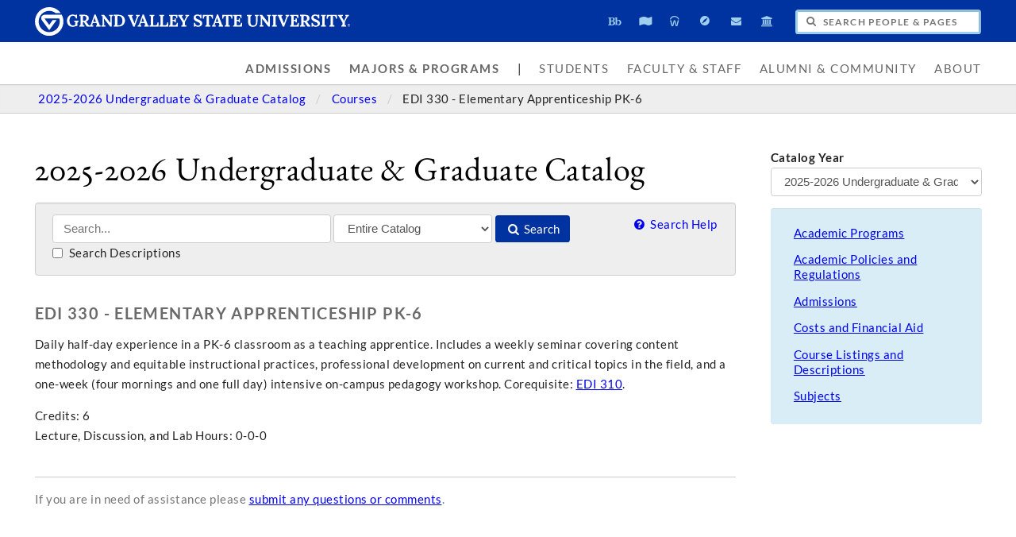

--- FILE ---
content_type: text/html;charset=UTF-8
request_url: https://www.gvsu.edu/catalog/course/edi-330.htm
body_size: 6330
content:
<!DOCTYPE html>
<html lang="en">
	<head>
		
		<title>EDI 330 - Elementary Apprenticeship PK-6 - Courses - 2025-2026 Undergraduate &amp; Graduate Catalog - Grand Valley State University</title>
		
		<meta name="robots" content="index,follow" />
		<meta http-equiv="content-type" content="text/html;charset=utf-8" />
		<meta http-equiv="last-modified" content="Sun, 01 Feb 2026 23:04:54 GMT" />
		<meta name="viewport" content="width=device-width,initial-scale=1.0" />
		<meta http-equiv="X-UA-Compatible" content="IE=Edge" />
		<meta name="theme-color" content="#0032A0" /> 
		<link rel="apple-touch-icon" href="/includes/images/apple-touch-icon.png" /> 
		
			<link rel="stylesheet" type="text/css" href="/homepage/files/css/combined[1765559434].css" />
		
		<!--[if lte IE 8]>
			<script src="//cdnjs.cloudflare.com/ajax/libs/html5shiv/3.7.3/html5shiv.js"></script>
			<link rel="stylesheet" type="text/css" href="/homepage/files/css/lte_ie8[1763379034].css" />
		<![endif]-->
		<!--[if lte IE 9]>
			<script src="//twemoji.maxcdn.com/twemoji.min.js"></script>
			<script src="/homepage/files/js/lte_ie9.min[1696958167].js"></script>
			<link rel="stylesheet" type="text/css" href="/homepage/files/css/lte_ie9[1763379034].css" />
		<![endif]-->
		<!--[if gte IE 9]>
			<link rel="stylesheet" type="text/css" href="/homepage/files/css/gte_ie9[1763379034].css" />
		<![endif]-->
		<script type="text/javascript">
			(function(d,h,s){h=d.createElement('script');h.async=true;h.type='text/javascript';h.src='/homepage/files/js/gvsu.min[1757527953].js';s=d.getElementsByTagName('script')[0];s.parentNode.insertBefore(h,s)})(document);
			(function(d,h,s){h=d.createElement('script');h.async=true;h.type='text/javascript';h.src='/homepage/files/js/analytics[1698258577].js';s=d.getElementsByTagName('script')[0];s.parentNode.insertBefore(h,s)})(document);
			
			(function(d,h,s){h=d.createElement('script');h.async=true;h.type='text/javascript';h.src='https://apply.gvsu.edu/ping';s=d.getElementsByTagName('script')[0];s.parentNode.insertBefore(h,s)})(document);
			
		</script>
	<meta name="description" content="View GVSU's 2025-2026&#x20;catalog for details on the course EDI&#x20;330&#x20;-&#x20;Elementary&#x20;Apprenticeship&#x20;PK-6, including topics, semesters offered, and prerequisites."/></head>
	<body class="internal">
		<header role="banner">
			<a href="#main">Skip to main content</a>
			
			<div class="header">
				<div class="row content">
					<div class="col-5 col-sm-12 logo">
						<div class="col-12 col-sm-9">
							<h1>
								
									<a href="/">
										<!--[if lte IE 8|!IE]>
											<img src="/homepage/files/img/gvsu_logo_white[1743087271].png" alt="Grand Valley State University Logo" width="600" height="53"/>
										<![endif]-->
										<!--[if gte IE 9|!IE]><!-->
											<img src="/homepage/files/img/gvsu_logo_white[1744644272].svg" alt="Grand Valley State University Logo" onerror="this.onerror=null;this.src='/homepage/files/img/gvsu_logo_white[1743087271].png'" width="600" height="53" />
										<!--<![endif]-->
										<span id="gv-logo-label" class="sr-only" aria-hidden="true">Grand Valley State University</span>
									</a>
								
							</h1>
						</div>
						<div class="hide-lg hide-md col-sm-3">
							
								<a href="/azindex.htm" id="gv-hamburger" role="button" aria-controls="gv-background-navigation" tabindex="0" aria-label="Menu">
									<span class="icon icon-menu" aria-hidden="true"></span>
								</a>
							
						</div>
					</div>
					<div class="col-7 col-sm-12 quick hide-print">
						<span role="navigation" aria-label="Quick">
							<ul class="navigation">
								<li class="tooltip tooltip-bottom" title="Blackboard">
									<a href="https://lms.gvsu.edu/" onclick="ga != undefined && ga('send', 'event', 'Homepage', 'Quick', 'Blackboard')">
										<span class="icon icon-myblackboard" aria-hidden="true"></span>
										<span class="sr-only">Blackboard</span>
									</a>
								</li>
								<li class="tooltip tooltip-bottom" title="Banner">
									<a href="/banner" onclick="ga != undefined && ga('send', 'event', 'Homepage', 'Quick', 'Banner')">
										<span class="icon icon-mybanner" aria-hidden="true"></span>
										<span class="sr-only">Banner</span>
									</a>
								</li>
								<li class="tooltip tooltip-bottom" title="Workday">
									<a href="https://workday.gvsu.edu" onclick="ga != undefined && ga('send', 'event', 'Homepage', 'Quick', 'Workday')">
										<span class="icon icon-workday" aria-hidden="true"></span>
										<span class="sr-only">Workday</span>
									</a>
								</li>
								<li class="tooltip tooltip-bottom" title="Navigate360">
									<a href="/navigate" onclick="ga != undefined && ga('send', 'event', 'Homepage', 'Quick', 'Navigate')">
										<span class="icon icon-compass" aria-hidden="true"></span>
										<span class="sr-only">Navigate360</span>
									</a>
								</li>
								<li class="tooltip tooltip-bottom" title="Student Email">
									<a href="/email.htm" onclick="ga != undefined && ga('send', 'event', 'Homepage', 'Quick', 'Student Email')">
										<span class="icon icon-mail-alt" aria-hidden="true"></span>
										<span class="sr-only">Student Email</span>
									</a>
								</li>
								<li class="tooltip tooltip-bottom" title="Library">
									<a href="/library" onclick="ga != undefined && ga('send', 'event', 'Homepage', 'Quick', 'Library')">
										<span class="icon icon-bank" aria-hidden="true"></span>
										<span class="sr-only">Library</span>
									</a>
								</li>
							</ul>
						</span>
						<form class="search" action="/searchaction.htm" role="search" id="gv-search">
							<input type="hidden" name="media" value="search" />
							<input type="hidden" name="path" value="" />
							<h2 class="sr-only">
								<label for="gv-search-input">Search People & Pages</label>
							</h2>
							<span class="icon icon-search" aria-hidden="true"></span>
							<input type="text" name="search" id="gv-search-input" size="25" maxlength="255" placeholder="Search People & Pages" />
							<div id="gv-search-suggestion" class="suggestion">
								<div class="row">
									<div class="col-6 col-sm-12 pull-right">
										<h3 class="hide-sm" id="gv-search-suggestion-search-label">
											Search Suggestions
										</h3>
										<ul id="gv-search-suggestion-search" aria-describedby="gv-search-suggestion-search-label">
											
										</ul>
									</div>
									<div class="col-6 col-sm-12">
										<h3 class="hide-sm" id="gv-search-suggestion-people-label">
											People Finder
										</h3>
										<ul id="gv-search-suggestion-people" class="hide-sm" aria-describedby="gv-search-suggestion-people-label">
											
										</ul>
										<ul id="gv-search-suggestion-peoplelink" class="hide-lg hide-md">
											<li>
												<a href="/peoplefinder">
													<span class="icon icon-users" aria-hidden="true"></span> People Finder
												</a>
											</li>
										</ul>
									</div>
								</div>
							</div>
							<button type="submit" class="btn btn-default sr-only" aria-hidden="true" tabindex="-1">Submit</button>
							
							
						</form>
					</div>

				</div>
			</div>
			<div class="background hide-print">
				
					<nav class="navigation" aria-label="Primary">
						<ul class="content" id="gv-background-navigation">
							
									<li>
										<strong>
											<a href="&#x2f;admissions">Admissions</a>
										</strong>
									</li>
								
									<li>
										<strong>
											<a href="&#x2f;academics&#x2f;">Majors &amp; Programs</a>
										</strong>
									</li>
								
									<li class="separator" aria-hidden="true">
										|
									</li>
								
									<li data-panel="students">
										
											<a href="&#x2f;students.htm">Students</a>
										
									</li>
								
									<li data-panel="facultystaff">
										
											<a href="&#x2f;facultystaff.htm">Faculty &amp; Staff</a>
										
									</li>
								
									<li data-panel="alumni">
										
											<a href="&#x2f;alumni.htm">Alumni &amp; Community</a>
										
									</li>
								
									<li data-panel="about">
										
											<a href="&#x2f;about">About</a>
										
									</li>
								
						</ul>
					</nav>
				
			</div>
		</header>
		<main id="main">
			
				<div class="breadcrumb hide-print">
					<span role="navigation" aria-label="Breadcrumbs">
						<ul class="content">
							
								<li>
									
										<a href="&#x2f;catalog&#x2f;">
											2025-2026 Undergraduate &amp; Graduate Catalog
										</a>
									
								</li>
							
								<li>
									
										<a href="&#x2f;catalog&#x2f;course&#x2f;">
											Courses
										</a>
									
								</li>
							
								<li class="active">
									
										<span>
											EDI 330 - Elementary Apprenticeship PK-6
										</span>
									
								</li>
							
						</ul>
					</span>
				</div>
			
		<div class="content">
			<link rel="stylesheet" type="text/css" href="/catalog/files/css/styles.min.css"/>
			<script>
				var inline,
					closeInline;
				(function() {
					var request,
						dom = document.createElement('div'),
						ajax,
						last = '',
						cache = {};
					dom.className = 'catalog-inline well';
					dom.onmousedown = function() {
						this.removeAttribute('tabindex');
					};

					closeInline = function() {
						last = '';
						dom.parentNode.removeChild(dom);
						return false;
					};

					inline = function(el) {
						// is the user trying to open a new window or tab?
						if (event.ctrlKey || event.metaKey || event.shiftKey) {
							return false;
						}
						// if we're not going to toggle it closed...
						if (last !== el.getAttribute('href') || dom.contains(el)) {
							last = el.getAttribute('href');
							if (!dom.contains(el)) {
								el.parentNode.appendChild(dom);
							}
							
							// store the URL in a cache so we wont have to reload if they click twice
							if (cache[el.getAttribute('href')]) {
								dom.innerHTML = cache[el.getAttribute('href')];

								// focus
								dom.setAttribute('tabindex', -1);
								dom.focus();

								return true;
							}

							// mark as loading
							dom.innerHTML = 'Loading...';

							// focus
							dom.setAttribute('tabindex', -1);
							dom.focus();
							
							// fetch the HTML
							return ajax(el.getAttribute('href') + (el.getAttribute('href').indexOf('?') != -1 ? '&' : '?') + 'template=false', function() {
								cache[el.getAttribute('href')] = '<a href="#" class="pull-right hide-print" onclick="return closeInline()" style="text-decoration: none" aria-label="Close">[&times;]</a>' + request.responseText;
								dom.innerHTML = cache[el.getAttribute('href')];

								// focus
								dom.setAttribute('tabindex', -1);
								dom.focus();
							});
						// it's already open, so close it
						} else {
							last = '';
							dom.parentNode.removeChild(dom);
							return true;
						}
					}
					ajax = function(url, func) {
						if (window.XMLHttpRequest) {
							request = new XMLHttpRequest();
						} else {
							request = new ActiveXObject("Microsoft.XMLHTTP");
						}
						if (request == null) {
							return false;
						}
						request.onreadystatechange = function() {
							if (request.readyState == 4 || request.readyState == "complete") {
								func();
							}
						};
						request.open('GET', url, true);
						request.send(null);
						return true;
					}
				})();
			</script>

			
			<div class="content">
				<div class="row row-gutter">
					<div class="col-9 col-md-8 col-sm-12 col-print-12">
						<h1 class="hide-print">
							2025-2026 Undergraduate &amp; Graduate Catalog
						</h1>
						
							<form action="/catalog/search.htm" class="hide-print">
								<p class="well">
									<input type="text" name="search" value="" placeholder="Search..." aria-label="Search" size="35" maxlength="255" />
									<select name="source" aria-label="Filter">
										<option value="">Entire Catalog</option>
										<option value="college">Colleges</option>
										<option value="navigation">Content & Navigation</option>
										<option value="category">Course Filters</option>
										<option value="course">Courses</option>
										<option value="degree">Degree Types</option>
										<option value="acronym">Program Acronyms</option>
										<option value="department">Program Descriptions</option>
										<option value="emphasis">Program Emphases</option>
										<option value="program">Program Requirements</option>
										<option value="type">Program Types</option>
										<option value="subject">Subjects</option>
									</select>
									<button type="submit">
										<span class="icon icon-search"></span>
										Search
									</button>
									<a href="/catalog/2025-2026/help.htm" class="pull-right" style="text-decoration: none">
										<span class="icon icon-help-circled"></span>
										Search Help
									</a>
									<br />
									<label>
										<input type="checkbox" name="description" value="1" />
										Search Descriptions
									</label>
								</p>
							</form>
						<h2>
	EDI 330 - Elementary Apprenticeship PK-6
</h2>
<p>Daily half-day experience in a PK-6 classroom as a teaching apprentice. Includes a weekly seminar covering content methodology and equitable instructional practices, professional development on current and critical topics in the field, and a one-week (four mornings and one full day) intensive on-campus pedagogy workshop. Corequisite: <a href="&#x2f;catalog&#x2f;course/edi-310.htm" onclick="return !inline(this)">EDI 310</a>.</p> 
	<p>
		
			Credits: 6 
				<br />
			
			Lecture, Discussion, and Lab Hours: 0-0-0 
	</p> 
							<div class="hide-print">
								<br />
								<hr />
								<p class="text-muted">
									
									If you are in need of assistance please <a href="&#x2f;catalog&#x2f;contact.htm">submit any questions or comments</a>.
								</p>
							</div>
						
					</div>
					<div class="col-3 col-md-4 col-sm-12 hide-print">
						<form action="/catalog/">
							<p>
								<label>
									<strong>Catalog Year</strong>
									<br />
									<select name="catalogId" onchange="this.form.submit()" style="max-width: 100%; width: 100%;" aria-label="Catalog Year">
										
											<option value="9C301475-DC9A-5FF7-1DB9895D18D6A8A9" selected>
												2025-2026 Undergraduate &amp; Graduate Catalog
											</option>
										
											<option value="CF049FEE-FDDC-3FDD-FF025F57E6B89ECC">
												2024-2025 Undergraduate &amp; Graduate Catalog
											</option>
										
											<option value="93B51BC6-F86A-5C14-83E9A794B4D83DA5">
												2023-2024 Undergraduate &amp; Graduate Catalog
											</option>
										
											<option value="C09EA8AA-C633-9493-CF9CC9D49289D5DA">
												2022-2023 Undergraduate &amp; Graduate Catalog
											</option>
										
											<option value="7E40EB0F-CF8E-B934-AC5A35D03D1F45F2">
												2021-2022 Undergraduate &amp; Graduate Catalog
											</option>
										
											<option value="E07CA80C-F72A-50D2-5492756A50960239">
												2020-2021 Undergraduate &amp; Graduate Catalog
											</option>
										
											<option value="9F2684C6-0D72-DD7F-551544F19A9AD998">
												2019-2020 Undergraduate &amp; Graduate Catalog
											</option>
										
											<option value="9D33394D-9BB1-496D-2F46A06AB3AD75CC">
												2018-2019 Undergraduate &amp; Graduate Catalog
											</option>
										
											<option value="9D3339CA-C55E-56F9-49073832949FC426">
												2017-2018 Undergraduate &amp; Graduate Catalog
											</option>
										
											<option value="9D333A22-D1FF-A90F-42FF7D61B6387CB2">
												2016-2017 Undergraduate &amp; Graduate Catalog
											</option>
										
											<option value="9D333A75-C5A0-8B63-DFEBF48E36CABBF8">
												2015-2016 Undergraduate &amp; Graduate Catalog
											</option>
										
											<option value="9D333ABC-D62C-7B30-FBBC0D6AE96CFAD5">
												2014-2015 Undergraduate &amp; Graduate Catalog
											</option>
										
											<option value="9D333B11-D80A-69F8-439C562CA7AC308E">
												2013-2014 Undergraduate &amp; Graduate Catalog
											</option>
										
											<option value="9D333B5B-DAC9-3822-26867B741087113A">
												2012-2013 Undergraduate &amp; Graduate Catalog
											</option>
										
											<option value="9D333BA3-9FCD-5229-AE6519046F9CFDC7">
												2011-2012 Undergraduate &amp; Graduate Catalog
											</option>
										
											<option value="9D333BEA-B942-ABE5-26E4F995577FEADA">
												2010-2011 Undergraduate &amp; Graduate Catalog
											</option>
										
											<option value="9D333C3B-A408-08A2-3376D7780446F5B2">
												2009-2010 Undergraduate &amp; Graduate Catalog
											</option>
										
											<option value="9D333D19-A289-2853-C734F1E01ADCCC27">
												2008-2009 Undergraduate &amp; Graduate Catalog
											</option>
										
											<option value="9D333D6B-C569-F8C8-9F57AEAC9E1A4F9E">
												2007-2008 Undergraduate &amp; Graduate Catalog
											</option>
										
											<option value="9D333DB4-C6E6-9CC2-D443A527BC3D2335">
												2006-2007 Undergraduate &amp; Graduate Catalog
											</option>
										
											<option value="9D333DFC-A743-FC91-9D99E1D06554A067">
												2005-2006 Undergraduate &amp; Graduate Catalog
											</option>
										
											<option value="9E33CB0F-C7E9-A298-0B18C38F451C89D3">
												2026-2027 Undergraduate &amp; Graduate Catalog &#x5b;In Progress&#x5d;
											</option>
										
									</select>
								</label>
								<input type="submit" value="Submit" class="sr-only" />
							</p>
						</form>
						
							<nav aria-label="Catalog Navigation" id="catalog-navigation">
								<div class="alert alert-info">
									<ul class="list-1 list-sm-2 list-unstyled">
										
											<li>
												<a href="&#x2f;catalog&#x2f;navigation/academic-programs-2.htm" aria-labelledby="catalog-navigation">Academic Programs</a>
											</li>
										
											<li>
												<a href="&#x2f;catalog&#x2f;navigation/academic-policies-and-regulations.htm" aria-labelledby="catalog-navigation">Academic Policies and Regulations</a>
											</li>
										
											<li>
												<a href="&#x2f;catalog&#x2f;navigation/admissions.htm" aria-labelledby="catalog-navigation">Admissions</a>
											</li>
										
											<li>
												<a href="&#x2f;catalog&#x2f;navigation/costs-and-financial-aid.htm" aria-labelledby="catalog-navigation">Costs and Financial Aid</a>
											</li>
										
											<li>
												<a href="&#x2f;catalog&#x2f;navigation/course-listings-and-descriptions.htm" aria-labelledby="catalog-navigation">Course Listings and Descriptions</a>
											</li>
										
											<li>
												<a href="&#x2f;catalog&#x2f;navigation/subjects-3.htm" aria-labelledby="catalog-navigation">Subjects</a>
											</li>
										
									</ul>
								</div>
							</nav>
						
					</div>
				</div>
			</div>
		</div>
	
		</main>
		<footer aria-labelledby="footer-header">
			<div class="footer hide-print">
				<div class="content">
					<h2 id="footer-header" class="sr-only">Footer</h2>
					<div class="row-gutter">
						<div class="col-2 col-sm-6 navigation">
							<h3 class="sr-only">Contact Us</h3>
							<p>
								1 Campus Drive<br />
								Allendale, MI 49401<span class="hide-sm">-9403</span><br />
								<span class="hide-sm">USA - </span>(616) 331-5000<br />
								<a href="/contactus-index.htm" title="Contact Grand Valley State University">Contact Us</a>
							</p>
						</div>
						<div class="col-4 col-sm-6 navigation" role="navigation" aria-labelledby="footerlink-header">
							<h3 id="footerlink-header" class="sr-only">Footer Links</h3>
							<ul class="list-2 list-md-1">
								<li>
									<a href="/about" title="About Grand Valley State University">About GVSU</a>
								</li>
								<li>
									<a href="/azindex.htm" title="Grand Valley State University A-Z Website Index">A-Z Index</a>
								</li>
								<li>
									<a href="/bus/schedule-79.htm" title="Transportation Services Bus Schedule">Bus Schedule</a>
								</li>
								<li>
									<a href="/safety" title="Grand Valley State University Campus Safety Information & Resources">Campus Safety</a>
								</li>
								<li>
									<a href="/giving" title="Give to Grand Valley State University">Giving</a>
								</li>
								<li>
									<a href="/inclusion/" title="Division of Inclusion and Equity at Grand Valley State University">Inclusion/Diversity</a>
								</li>
								<li>
									<a href="http://www.gvsulakers.com" title="Grand Valley State University Athletics" target="_blank" rel="noopener">Laker Athletics</a>
								</li>
								<li>
									<a href="/maps.htm" title="Grand Valley State University Campus Maps and Directions">Maps & Directions</a>
								</li>
								<li>
									<a href="/parking" title="Grand Valley State University Parking Services">Parking</a>
								</li>
								<li>
									<a href="/veterans" title="Grand Valley State University Veterans Network">Veterans</a>
								</li>
							</ul>
						</div>
						<div role="complementary" class="col-6 col-sm-12 ads" aria-labelledby="ads-header">
							<h3 id="ads-header" class="sr-only">Advertisements</h3>
							<div class="row-gutter">

								
								
													<div class="col-4 col-md-6">
														
															<a href="&#x2f;s&#x2f;23R">
																<noscript data-lazy-src="/homepage/files/img/advertisement/5DD2891C-C1E8-0DAE-803D36F741B3DA61/300[1659732829].jpg" data-lazy-srcset="/homepage/files/img/advertisement/5DD2891C-C1E8-0DAE-803D36F741B3DA61/600[1659732829].jpg 600w,/homepage/files/img/advertisement/5DD2891C-C1E8-0DAE-803D36F741B3DA61/400[1659732829].jpg 400w,/homepage/files/img/advertisement/5DD2891C-C1E8-0DAE-803D36F741B3DA61/300[1659732829].jpg 300w" data-lazy-sizes="(min-width:1000px) 20vw, (min-width:800px) 25vw, 50vw" data-lazy-width="600" data-lazy-height="400" data-lazy-alt="Reach&#x20;Higher&#x20;2025">
																	<img src="/homepage/files/img/advertisement/5DD2891C-C1E8-0DAE-803D36F741B3DA61/300[1659732829].jpg" srcset="/homepage/files/img/advertisement/5DD2891C-C1E8-0DAE-803D36F741B3DA61/600[1659732829].jpg 600w,/homepage/files/img/advertisement/5DD2891C-C1E8-0DAE-803D36F741B3DA61/400[1659732829].jpg 400w,/homepage/files/img/advertisement/5DD2891C-C1E8-0DAE-803D36F741B3DA61/300[1659732829].jpg 300w" sizes="(min-width:1000px) 20vw, (min-width:800px) 25vw, 50vw" alt="Reach&#x20;Higher&#x20;2025" width="600" height="400" />
																</noscript>
															</a>
														
													</div>
												
													<div class="col-4 col-md-6">
														
															<a href="&#x2f;s&#x2f;342">
																<noscript data-lazy-src="/homepage/files/img/advertisement/0971CCCF-01C4-30A8-5CE3BF96B0445854/300[1739907274].jpg" data-lazy-srcset="/homepage/files/img/advertisement/0971CCCF-01C4-30A8-5CE3BF96B0445854/600[1739907274].jpg 600w,/homepage/files/img/advertisement/0971CCCF-01C4-30A8-5CE3BF96B0445854/400[1739907274].jpg 400w,/homepage/files/img/advertisement/0971CCCF-01C4-30A8-5CE3BF96B0445854/300[1739907274].jpg 300w" data-lazy-sizes="(min-width:1000px) 20vw, (min-width:800px) 25vw, 50vw" data-lazy-width="600" data-lazy-height="400" data-lazy-alt="Laker&#x20;Store">
																	<img src="/homepage/files/img/advertisement/0971CCCF-01C4-30A8-5CE3BF96B0445854/300[1739907274].jpg" srcset="/homepage/files/img/advertisement/0971CCCF-01C4-30A8-5CE3BF96B0445854/600[1739907274].jpg 600w,/homepage/files/img/advertisement/0971CCCF-01C4-30A8-5CE3BF96B0445854/400[1739907274].jpg 400w,/homepage/files/img/advertisement/0971CCCF-01C4-30A8-5CE3BF96B0445854/300[1739907274].jpg 300w" sizes="(min-width:1000px) 20vw, (min-width:800px) 25vw, 50vw" alt="Laker&#x20;Store" width="600" height="400" />
																</noscript>
															</a>
														
													</div>
												
													<div class="col-4 col-md-6">
														
															<a href="&#x2f;s&#x2f;16D">
																<noscript data-lazy-src="/homepage/files/img/advertisement/1428D64C-B845-2B5C-0F827D5CC0BD73E5/300[1565119977].jpg" data-lazy-srcset="/homepage/files/img/advertisement/1428D64C-B845-2B5C-0F827D5CC0BD73E5/600[1565119977].jpg 600w,/homepage/files/img/advertisement/1428D64C-B845-2B5C-0F827D5CC0BD73E5/400[1565119977].jpg 400w,/homepage/files/img/advertisement/1428D64C-B845-2B5C-0F827D5CC0BD73E5/300[1565119977].jpg 300w" data-lazy-sizes="(min-width:1000px) 20vw, (min-width:800px) 25vw, 50vw" data-lazy-width="600" data-lazy-height="400" data-lazy-alt="GVSU&#x20;Alert">
																	<img src="/homepage/files/img/advertisement/1428D64C-B845-2B5C-0F827D5CC0BD73E5/300[1565119977].jpg" srcset="/homepage/files/img/advertisement/1428D64C-B845-2B5C-0F827D5CC0BD73E5/600[1565119977].jpg 600w,/homepage/files/img/advertisement/1428D64C-B845-2B5C-0F827D5CC0BD73E5/400[1565119977].jpg 400w,/homepage/files/img/advertisement/1428D64C-B845-2B5C-0F827D5CC0BD73E5/300[1565119977].jpg 300w" sizes="(min-width:1000px) 20vw, (min-width:800px) 25vw, 50vw" alt="GVSU&#x20;Alert" width="600" height="400" />
																</noscript>
															</a>
														
													</div>
												
							</div>
						</div>
					</div>
				</div>
			</div>
			<div class="bottom hide-print">
				<div class="content">
					<div class="row-gutter">
						<div class="col-12">
							<div class="legal">
								<h3 id="legal-header" class="sr-only">Legal</h3>
								<span role="navigation" aria-labelledby="legal-header">
									<ul style="display: block;">
										<li>
											<a href="/antidiscriminationstatement.htm">Antidiscrimination/Equal Employment Opportunity</a>
										</li>
										<li>
											<a href="/privacystatement.htm">Privacy Statement</a>
										</li>
									</ul>
									<ul style="display: block;">
										<li>
											<a href="/disclosures">Disclosures</a>
										</li>
										<li>
											<a href="/homepage/files/pdf/report/aar_2025.pdf" target="_blank">Academy Authorizing Report</a>
										</li>
										<li>
											<span class="hide-sm hide-md">Copyright </span>&copy; 2026 GVSU
										</li>
									</ul>
								</span>
							</div>
							<div class="smicon">
								<h3 id="smicon-header" class="sr-only">Social Media</h3>
								<span role="navigation" aria-labelledby="smicon-header">
									<ul>
										<li class="tooltip" title="Facebook">
											<a href="http://www.facebook.com/grandvalley" target="_blank" rel="noopener">
												<span class="icon icon-facebook" aria-hidden="true"></span>
												<span class="sr-only">Facebook</span>
											</a>
										</li>
										<li class="tooltip" title="Instagram">
											<a href="http://www.instagram.com/gvsu" target="_blank" rel="noopener">
												<span class="icon icon-instagram" aria-hidden="true"></span>
												<span class="sr-only">Instagram</span>
											</a>
										</li>
										<li class="tooltip" title="TikTok">
											<a href="https://www.tiktok.com/@grandvalleystate" target="_blank" rel="noopener">
												<span class="icon icon-tiktok" aria-hidden="true"></span>
												<span class="sr-only">TikTok</span>
											</a>
										</li>
										<li class="tooltip" title="X">
											<a href="http://www.twitter.com/gvsu" target="_blank" rel="noopener">
												<span class="icon icon-twitter" aria-hidden="true"></span>
												<span class="sr-only">X</span>
											</a>
										</li>
										<li class="tooltip" title="YouTube">
											<a href="http://www.youtube.com/gvsu" target="_blank" rel="noopener">
												<span class="icon icon-youtube-play" aria-hidden="true"></span>
												<span class="sr-only">YouTube</span>
											</a>
										</li>
										<li class="tooltip" title="More...">
											<a href="/socialmedia">
												<span class="icon icon-plus-circled" aria-hidden="true"></span>
												<span class="sr-only">More Social Media</span>
											</a>
										</li>
									</ul>
								</span>
							</div>
						</div>
						
					</div>
				</div>
			</div>
		</footer>
	</body>
</html>
<!-- ↑ ↑ ↓ ↓ ← → ← → B A -->

--- FILE ---
content_type: text/css
request_url: https://www.gvsu.edu/catalog/files/css/styles.min.css
body_size: 99
content:
#main nav .alert{padding:1em 0 .25em}#main nav li a{display:block;padding:.5em 2em .5em 1.75em;line-height:1.35em;border-left:.25em solid #d9edf7}#main nav li a:focus,#main nav li a:hover{border-left:.25em solid #0065a4;background:#0065a4;color:#fff}#main nav li.active a{border-left:.25em solid #0065a4}#main ol.list-unstyled,#main ul.list-unstyled{list-style:none;margin-left:0;margin-right:0}#main li ul,#main table td>p:last-child,#main table th>p:last-child{margin-bottom:0}#main .catalog-inline *{font-size:100%}#main .catalog-inline h1,#main .catalog-inline h2,#main .catalog-inline h3,#main .catalog-inline h4,#main .catalog-inline h5,#main .catalog-inline h6{font-size:100%;padding-top:0;text-transform:none;color:#000}#main .h5,#main h5{font-size:95%}#main .h6,#main h6{font-size:90%}#main .h7{font-size:85%}@media print{header .header .content{padding-left:.5em;padding-right:.5em}#main>.content{margin:0;padding:0}*{color:#000!important;text-decoration:none!important}}

--- FILE ---
content_type: text/css
request_url: https://tags.srv.stackadapt.com/sa.css
body_size: -11
content:
:root {
    --sa-uid: '0-89e21eb6-bc41-5932-40b8-b37b263718b7';
}

--- FILE ---
content_type: application/javascript; charset=utf-8
request_url: https://www.gvsu.edu/homepage/files/js/gvsu.min[1757527953].js
body_size: 7007
content:
var gvsu={AJAX:null,closeSuggestion:!0,init:function(){var i=null,j=null,a=null,fn=null,fn2=null,hamburger=document.getElementById("gv-hamburger");hamburger&&(hamburger.removeAttribute("href"),hamburger.setAttribute("aria-expanded","false"),hamburger.onclick=function(){gvsu.helper.hasClass(document.body,"hamburger-open")?(gvsu.helper.removeClass(document.body,"hamburger-open"),hamburger.setAttribute("aria-expanded","false")):(gvsu.helper.addClass(document.body,"hamburger-open"),hamburger.setAttribute("aria-expanded","true"),document.getElementById(hamburger.getAttribute("aria-controls")).querySelectorAll("li:first-child a:first-child")[0].focus())},hamburger.onkeydown=function(a){var b;if(!a||a.ctrlKey||a.altKey||a.metaKey?a||event.ctrlKey||event.altKey||(b=event.keyCode):b=a.which,13==b||32==b)return this.onclick(),!1},document.getElementById(hamburger.getAttribute("aria-controls")).querySelectorAll("li:last-child a:first-child")[0].onkeydown=function(a){var b=a.keyCode||a.which;9!=b||a.shiftKey||gvsu.helper.hasClass(document.body,"hamburger-open")&&(hamburger.onclick(),hamburger.focus())});var search=document.getElementById("gv-search-input");search&&(gvsu.search.init(),"placeholder"in document.createElement("input")||(search.value=search.getAttribute("placeholder").toUpperCase(),search.style.color="#767676",search.onclick=function(){this.value===this.getAttribute("placeholder").toUpperCase()&&(this.value="",this.style.color="")},search.onblur=function(){this.value.length||(this.value=this.getAttribute("placeholder").toUpperCase(),this.style.color="#767676")}));var backgroundNavigation=document.getElementById("gv-background-navigation");if(backgroundNavigation&&Math.max(document.documentElement.clientWidth,window.innerWidth||0)>800){backgroundNavigation.setAttribute("role","menubar");var li=document.querySelectorAll("#gv-background-navigation > li"),fnOnKeyDown=function(a){var b,c,d,e,f=this.getElementsByTagName("a")[0],g=gvsu.helper.hasClass(this,"panel-open");if(!a||a.ctrlKey||a.altKey||a.metaKey?a||event.ctrlKey||event.altKey||(b=event.keyCode):b=a.which,37==b||39==b){var h=this;do if(37==b?h=h.previousElementSibling:39==b&&(h=h.nextElementSibling),null!=h&&(c=h.getElementsByTagName("a"),c.length)){for(e=document.querySelectorAll("#gv-background-navigation > li.panel-open"),d=0;d<e.length;d++)gvsu.helper.removeClass(e[d],"panel-open"),e[d].getElementsByTagName("a")[0].setAttribute("aria-expanded","false");e.length&&null!=h.getAttribute("data-panel-loaded")&&(gvsu.helper.addClass(h,"panel-open"),h.getElementsByTagName("a")[0].setAttribute("aria-expanded","true")),c[0].focus()}while(null!=h&&null!=h.getAttribute("aria-hidden"));return!1}if(13==b||32==b||40==b){if(document.activeElement===f&&null!=f.parentNode.getAttribute("data-panel-loaded")){for(e=document.querySelectorAll("#gv-background-navigation > li.panel-open"),d=0;d<e.length;d++)gvsu.helper.removeClass(e[d],"panel-open"),e[d].getElementsByTagName("a")[0].setAttribute("aria-expanded","false");return 40!=b&&g||(gvsu.helper.addClass(this,"panel-open"),this.getElementsByTagName("a")[0].setAttribute("aria-expanded","true"),this.querySelectorAll(".panel a")[0].focus()),!1}if(40==b)return!1}else{if(38==b)return!1;if(27==b)return null!=this.getAttribute("data-panel-loaded")&&(gvsu.helper.removeClass(this,"panel-open"),this.getElementsByTagName("a")[0].setAttribute("aria-expanded","false"),f.focus(),gvsu.navigation.timeout1&&(clearTimeout(gvsu.navigation.timeout1),gvsu.navigation.timeout1=null),gvsu.navigation.timeout2&&(clearTimeout(gvsu.navigation.timeout2),gvsu.navigation.timeout2=null)),!1;if(35==b){if(document.activeElement===f){var i=document.querySelectorAll("#gv-background-navigation > li");return i[i.length-1].getElementsByTagName("a")[0].focus(),!1}}else if(36==b&&document.activeElement===f)return document.querySelectorAll("#gv-background-navigation > li")[0].getElementsByTagName("a")[0].focus(),!1}};for(i=0;i<li.length;i++)a=li[i].getElementsByTagName("a"),a.length&&(li[i].onkeydown=fnOnKeyDown);gvsu.helper.ajax("/ajax_panel.htm",function(){var response=eval("("+gvsu.AJAX.responseText+")"),div,i,j,li,panel,fnOnMouseMove=function(){if(gvsu.navigation.timeout2&&(clearTimeout(gvsu.navigation.timeout2),gvsu.navigation.timeout2=null),!gvsu.helper.hasClass(this,"panel-open")){for(var a=document.querySelectorAll("#gv-background-navigation > li.panel-open"),b=0;b<a.length;b++)gvsu.helper.removeClass(a[b],"panel-open"),a[b].getElementsByTagName("a")[0].setAttribute("aria-expanded","false");gvsu.helper.addClass(this,"panel-open"),this.getElementsByTagName("a")[0].setAttribute("aria-expanded","true")}},fnOnMouseOut=function(){gvsu.navigation.timeout2=window.setTimeout(function(){for(var a=document.querySelectorAll("#gv-background-navigation > li.panel-open"),b=0;b<a.length;b++)gvsu.helper.removeClass(a[b],"panel-open"),a[b].getElementsByTagName("a")[0].setAttribute("aria-expanded","false")},500)},fnOnFocus1=function(){gvsu.navigation.timeout1&&(clearTimeout(gvsu.navigation.timeout1),gvsu.navigation.timeout1=null);var a=document.querySelectorAll("#gv-background-navigation > li.panel-open");if(a.length){for(var b=0;b<a.length;b++)gvsu.helper.removeClass(a[b],"panel-open"),a[b].getElementsByTagName("a")[0].setAttribute("aria-expanded","false");gvsu.helper.addClass(this.parentNode,"panel-open"),this.setAttribute("aria-expanded","true")}},fnOnFocus2=function(){gvsu.navigation.timeout1&&(clearTimeout(gvsu.navigation.timeout1),gvsu.navigation.timeout1=null)},fnOnKeyDown=function(a){var b,c,d,e;if(!a||a.ctrlKey||a.altKey||a.metaKey?a||event.ctrlKey||event.altKey||(b=event.keyCode):b=a.which,40==b||38==b){for(d=document.querySelectorAll("#gv-background-navigation .panel-open .panel a"),e=0,c=0;c<d.length;c++)if(d[c]===this){e=c;break}return 40==b?e+1!=d.length&&d[e+1].focus():38==b&&0!==e&&d[e-1].focus(),a.stopPropagation(),a.preventDefault(),!1}return 35==b?(d=document.querySelectorAll("#gv-background-navigation .panel-open .panel a"),d[d.length-1].focus(),!1):36==b?(document.querySelectorAll("#gv-background-navigation .panel-open .panel a")[0].focus(),!1):void 0},fnOnBlur=function(){gvsu.navigation.timeout1=window.setTimeout(function(){var a=document.querySelector("#gv-background-navigation > li.panel-open");a&&(gvsu.helper.removeClass(a,"panel-open"),a.getElementsByTagName("a")[0].setAttribute("aria-expanded","false"))},10)};if(null!=response.panel)for(panel in response.panel)for(li=document.querySelectorAll("#gv-background-navigation > li"),i=0;i<li.length;i++)if(null!=li[i].getAttribute("data-panel")&&li[i].getAttribute("data-panel")===panel)for(div=document.createElement("div"),gvsu.helper.addClass(div,"panel"),div.innerHTML=response.panel[panel],li[i].appendChild(div),li[i].setAttribute("data-panel-loaded","true"),a=li[i].getElementsByTagName("a"),a[0].setAttribute("aria-haspopup","true"),a[0].setAttribute("aria-expanded","false"),li[i].onmousemove=fnOnMouseMove,li[i].onmouseout=fnOnMouseOut,j=0;j<a.length;j++)0===j?a[j].onfocus=fnOnFocus1:(a[j].onfocus=fnOnFocus2,a[j].onkeydown=fnOnKeyDown),a[j].onblur=fnOnBlur;gvsu.lazyload.update()})}var eventsNavigation=document.getElementById("gv-events-navigation");if(eventsNavigation)for(eventsNavigation.setAttribute("role","tablist"),a=eventsNavigation.querySelectorAll("li a"),fn=function(){for(var a=document.querySelectorAll("#gv-events-navigation li a"),b=0;b<a.length;b++)a[b].parentNode.getAttribute("data-el")&&(gvsu.helper.removeClass(a[b],"color-black"),gvsu.helper.addClass(a[b],"color-grey"),a[b].setAttribute("tabindex","-1"),a[b].parentNode.setAttribute("aria-selected","false"),document.getElementById(a[b].parentNode.getAttribute("data-el")).style.display="none");gvsu.helper.addClass(this,"color-black"),gvsu.helper.removeClass(this,"color-grey"),document.getElementById(this.parentNode.getAttribute("data-el")).style.display="block",this.setAttribute("tabindex","0"),this.parentNode.setAttribute("aria-selected","true"),this.focus();try{void 0!==ga&&ga("send","event","Homepage","Events",this.textContent||this.innerText)}catch(c){}return!1},fn2=function(a){var b,c;if(b=a?a.which:event.keyCode,37==b||39==b){c=this.parentNode;do if(37==b?(c=c.previousElementSibling,null==c&&(c=this.parentNode.parentNode.lastElementChild)):39==b&&(c=c.nextElementSibling,null==c&&(c=this.parentNode.parentNode.firstElementChild)),null!=c){var d=c.getElementsByTagName("a");d.length&&(d[0].onclick(),d[0].focus())}while(null!=c&&null==c.getAttribute("data-el"));return!1}},i=0;i<a.length;i++)a[i].parentNode.getAttribute("data-el")&&(a[i].parentNode.id=a[i].parentNode.getAttribute("data-el")+"-label",a[i].parentNode.setAttribute("role","tab"),a[i].parentNode.setAttribute("aria-controls",a[i].parentNode.getAttribute("data-el")),document.getElementById(a[i].parentNode.getAttribute("data-el")).setAttribute("role","tabpanel"),document.getElementById(a[i].parentNode.getAttribute("data-el")).setAttribute("aria-labelledby",a[i].parentNode.getAttribute("data-el")+"-label"),0===i?(a[i].setAttribute("tabindex","0"),a[i].parentNode.setAttribute("aria-selected","true")):(a[i].setAttribute("tabindex","-1"),a[i].parentNode.setAttribute("aria-selected","false")),a[i].onclick=fn,a[i].parentNode.onclick=function(){this.getElementsByTagName("a")[0].onclick()},a[i].onkeydown=fn2);var noscript=document.querySelectorAll("noscript[data-video-src]");for(i=0;i<noscript.length;i++){var img=document.createElement("img");for(j in noscript[i].attributes)null!=noscript[i].attributes[j].nodeName&&0===noscript[i].attributes[j].nodeName.indexOf("data-video-image-")&&img.setAttribute(noscript[i].attributes[j].nodeName.substring(17),noscript[i].attributes[j].value);if(Math.max(document.documentElement.clientWidth,window.innerWidth||0)>800){var video=document.createElement("video");video.setAttribute("poster",noscript[i].getAttribute("data-video-poster")),video.setAttribute("preload","auto"),"pause"!==gvsu.helper.storage("homepage_video")?video.setAttribute("autoplay","autoplay"):video.currentTime=.001,video.muted=!0,video.setAttribute("muted","muted"),video.setAttribute("loop","loop");var source=document.createElement("source");source.setAttribute("src",noscript[i].getAttribute("data-video-src")),source.setAttribute("type","video/mp4"),video.appendChild(source),video.appendChild(img),noscript[i].parentNode.insertBefore(video,noscript[i]);var btn=document.createElement("a");btn.href="#",btn.className="hide-sm media-button",noscript[i].parentNode.insertBefore(btn,noscript[i]);var action=document.createElement("span");action.className="icon icon-play-circled","pause"!==gvsu.helper.storage("homepage_video")&&(action.className="icon icon-pause-circled"),btn.appendChild(action),btn.addEventListener("click",function(a){return video.paused?(action.className="icon icon-pause-circled",video.play(),gvsu.helper.storage("homepage_video",null)):(action.className="icon icon-play-circled",video.play(),video.pause(),gvsu.helper.storage("homepage_video","pause")),a.preventDefault(),!1})}else noscript[i].parentNode.insertBefore(img,noscript[i]);noscript[i].removeAttribute("data-video-src")}gvsu.tooltip.init(),gvsu.lazyload.init(),gvsu.konami.init(),navigator&&navigator.userAgent&&navigator.userAgent.match(/Edge\/([1-9]|1[0-9])\.\d+/)&&!function(){var a,b;for(a=document.querySelectorAll("[srcset]"),b=0;b<a.length;b++)a[b].removeAttribute("srcset");for(a=document.querySelectorAll("[data-lazy-srcset]"),b=0;b<a.length;b++)a[b].removeAttribute("data-lazy-srcset")}()},search:{search:null,suggestion:null,suggestionPeople:null,suggestionSearch:null,value:"",timeout1:null,timeout2:null,timeout3:null,setTimeout:function(){var a;gvsu.search.clearTimeout(),gvsu.search.timeout2=window.setTimeout(function(){var b=gvsu.search.suggestionPeople.querySelectorAll("a[data-people-index]");for(a=0;a<b.length;a++)gvsu.helper.removeClass(b[a].parentNode,"active"),b[a].setAttribute("aria-expanded","false");gvsu.search.suggestion.style.display="none"},10)},clearTimeout:function(){gvsu.search.timeout2&&(clearTimeout(gvsu.search.timeout2),gvsu.search.timeout2=null)},setFocusEvents:function(a,b,c){a.onfocus=function(){gvsu.search.clearTimeout(),b&&b()},a.onblur=function(){gvsu.search.setTimeout(),c&&c()},a.onmousedown=function(a){window.event.cancelBubble=!0,a&&a.stopPropagation&&a.stopPropagation()}},init:function(){if(gvsu.search.search=document.getElementById("gv-search"),gvsu.search.searchInput=document.getElementById("gv-search-input"),gvsu.search.suggestion=document.getElementById("gv-search-suggestion"),gvsu.search.suggestionPeople=document.getElementById("gv-search-suggestion-people"),gvsu.search.suggestionSearch=document.getElementById("gv-search-suggestion-search"),gvsu.search.suggestionPeopleLink=document.getElementById("gv-search-suggestion-peoplelink"),gvsu.search.suggestion.setAttribute("tabindex","-1"),gvsu.search.setFocusEvents(gvsu.search.suggestion),gvsu.search.setFocusEvents(gvsu.search.suggestionPeopleLink.querySelector("a")),gvsu.search.search.onsubmit=function(){try{void 0!==ga&&ga("send","event","Homepage","Search",gvsu.search.searchInput.value)}catch(a){}},gvsu.search.suggestion.onmousedown=function(){gvsu.search.suggestion!==document.activeElement&&gvsu.search.suggestion.focus()},null!=gvsu.search.searchInput&&null!=gvsu.search.suggestion&&null!=gvsu.search.suggestionPeople&&null!=gvsu.search.suggestionSearch){gvsu.search.setFocusEvents(gvsu.search.searchInput,function(){gvsu.search.value.length&&gvsu.search.value.toUpperCase()!==gvsu.search.searchInput.getAttribute("placeholder").toUpperCase()&&(gvsu.search.suggestion.style.display="block")}),gvsu.search.searchInput.setAttribute("autocomplete","off"),gvsu.search.searchInput.setAttribute("aria-haspopup","true"),gvsu.search.searchInput.setAttribute("aria-autocomplete","list"),gvsu.search.searchInput.setAttribute("aria-describedby","gv-search-instructions"),gvsu.search.searchInput.setAttribute("aria-autocomplete","both"),gvsu.search.searchInput.setAttribute("aria-owns","gv-search-suggestion");var span=document.createElement("span");span.id="gv-search-instructions",span.setAttribute("aria-hidden","true"),span.className="sr-only",span.style.display="none",span.appendChild(document.createTextNode("When autocomplete results are available use up and down arrows to review, and enter to select. To view people finder results when focused on an autocomplete result use left or right arrows to switch between people and search suggestions, up and down arrows to review, and enter to select. Touch device users, explore by touch or with swipe gestures.")),gvsu.search.suggestion.appendChild(span),gvsu.search.suggestion.onkeydown=function(a){var b;if(!a||a.ctrlKey||a.altKey||a.metaKey?a||event.ctrlKey||event.altKey||(b=event.keyCode):b=a.which,37==b||39==b||40==b||38==b)return!1},gvsu.search.search.onkeyup=function(e){var keyCode,a=this.getElementsByTagName("a")[0],a2,i,currentIndex;if(!e||e.ctrlKey||e.altKey||e.metaKey?e||event.ctrlKey||event.altKey||(keyCode=event.keyCode):keyCode=e.which,37==keyCode||39==keyCode){var people=[],search=gvsu.search.suggestionSearch.querySelectorAll("a[data-search-index]");return Math.max(document.documentElement.clientWidth,window.innerWidth||0)>800&&(people=gvsu.search.suggestionPeople.querySelectorAll("a[data-people-index]")),search.length&&document.activeElement.parentNode.parentNode==gvsu.search.suggestionPeople?search[0].focus():people.length&&document.activeElement.parentNode.parentNode==gvsu.search.suggestionSearch&&people[0].focus(),!1}if(40==keyCode||38==keyCode){for(a=gvsu.search.suggestion.querySelectorAll("li > a[data-people-index], li > a[data-search-index]"),currentIndex=-1,i=0;i<a.length;i++)if(a[i]===document.activeElement){currentIndex=i;break}return 40==keyCode?currentIndex+1!=a.length&&a[currentIndex+1].focus():38==keyCode&&currentIndex>0&&a[currentIndex-1].focus(),!1}if(27==keyCode){for(gvsu.search.searchInput!==document.activeElement&&gvsu.search.searchInput.focus(),a2=gvsu.search.suggestionPeople.querySelectorAll("a[data-people-index]"),i=0;i<a2.length;i++)gvsu.helper.removeClass(a2[i].parentNode,"active"),a2[i].setAttribute("aria-expanded","false");return gvsu.search.suggestion.style.display="none",!0}var value=gvsu.helper.trim(gvsu.search.searchInput.value.toLowerCase());if(gvsu.search.value!=value)if(0===value.length)gvsu.search.clearTimeout(),gvsu.search.value="",gvsu.search.suggestion.style.display="none";else{gvsu.search.suggestion.style.display="block",gvsu.search.value=value,null!=gvsu.search.timeout1&&(clearTimeout(gvsu.search.timeout1),gvsu.search.timeout1=null,gvsu.search.peopleData=null);var children=gvsu.search.suggestionPeople.childNodes;for(i=children.length-1;i>=0;i--)gvsu.search.suggestionPeople.removeChild(children[i]);for(children=gvsu.search.suggestionSearch.childNodes,i=children.length-1;i>=0;i--)gvsu.search.suggestionSearch.removeChild(children[i]);null!=gvsu.search.suggestionPeopleLink&&(gvsu.search.suggestionPeopleLink.style.display="none"),gvsu.search.suggestionPeople.innerHTML='<li aria-hidden="true"><a role="presentation">Your results are loading...</a></li>',gvsu.helper.aria.addMessage(gvsu.search.suggestionPeople.innerText,"gvSearch"),gvsu.search.suggestionSearch.innerHTML="",gvsu.search.timeout1=window.setTimeout(function(){gvsu.helper.ajax("/ajax_searchproxy.htm?q="+escape(gvsu.search.value),function(){var json=eval("("+gvsu.AJAX.responseText+")"),a,li;gvsu.search.peopleData=null;for(var children=gvsu.search.suggestionPeople.childNodes,i=children.length-1;i>=0;i--)gvsu.search.suggestionPeople.removeChild(children[i]);if(null!=gvsu.search.suggestionPeopleLink&&(gvsu.search.suggestionPeopleLink.style.display="none"),gvsu.search.value.length>=3&&null!=json.people&&null!=json.people.total&&json.people.total>0){var fn=function(){return null==gvsu.search.peopleData&&(gvsu.search.peopleData={},gvsu.helper.ajax("/ajax_people.htm?q="+escape(gvsu.search.value),function(){var i,j,websiteArray=[],website="",row,col,a,a2,dl,dt,dd;if(gvsu.search.peopleData=eval("("+gvsu.AJAX.responseText+")"),gvsu.search.peopleData.TOTAL>=0){for(i=0;i<gvsu.search.peopleData.DIRECTORY.COLUMNS.length;i++)eval("var "+gvsu.search.peopleData.DIRECTORY.COLUMNS[i]+" = "+i+";");for(a=gvsu.search.suggestionPeople.querySelectorAll("a[data-people-index]"),i=0;i<a.length;i++){if(row=document.createElement("div"),gvsu.helper.addClass(row,"row"),col=document.createElement("div"),gvsu.helper.addClass(col,"col-3"),"d"===gvsu.search.peopleData.DIRECTORY.DATA[i][WHO]?gvsu.search.peopleData.DIRECTORY.DATA[i][SRC]?col.innerHTML='<img src="'+escape(gvsu.search.peopleData.DIRECTORY.DATA[i][SRC])+'" alt="Photo of '+gvsu.search.peopleData.DIRECTORY.DATA[i][BUILDINGABBREVIATION]+'" />':col.innerHTML='<img src="/peoplefinder/files/department/default/150[0].png" alt="" aria-hidden="true" />':"fs"===gvsu.search.peopleData.DIRECTORY.DATA[i][WHO]&&gvsu.search.peopleData.DIRECTORY.DATA[i][SRC]?col.innerHTML='<img src="'+escape(gvsu.search.peopleData.DIRECTORY.DATA[i][SRC])+'" alt="Photo of '+gvsu.search.peopleData.DIRECTORY.DATA[i][TITLE]+'" />':col.innerHTML='<img src="/peoplefinder/files/person/default/150[0].png" alt="" aria-hidden="true" />',row.appendChild(col),col=document.createElement("div"),gvsu.helper.addClass(col,"col-9"),dl=document.createElement("dl"),col.appendChild(dl),gvsu.search.peopleData.DIRECTORY.DATA[i][EMAIL]&&(a2=document.createElement("a"),gvsu.search.setFocusEvents(a2),a2.setAttribute("href","mailto:"+escape(gvsu.search.peopleData.DIRECTORY.DATA[i][EMAIL])),a2.appendChild(document.createTextNode(gvsu.search.peopleData.DIRECTORY.DATA[i][EMAIL])),dt=document.createElement("dt"),dl.appendChild(dt),dt.appendChild(document.createTextNode("Email:")),dt.className="sr-only",dd=document.createElement("dd"),dl.appendChild(dd),dd.appendChild(a2)),gvsu.search.peopleData.DIRECTORY.DATA[i][PHONE]&&(a2=document.createElement("a"),gvsu.search.setFocusEvents(a2),a2.setAttribute("href","tel:"+escape(gvsu.search.peopleData.DIRECTORY.DATA[i][PHONE])),a2.appendChild(document.createTextNode(gvsu.search.peopleData.DIRECTORY.DATA[i][PHONE])),dt=document.createElement("dt"),dl.appendChild(dt),dt.appendChild(document.createTextNode("Phone:")),dt.className="sr-only",dd=document.createElement("dd"),dl.appendChild(dd),dd.appendChild(a2)),gvsu.search.peopleData.DIRECTORY.DATA[i][DEPARTMENT]&&(gvsu.search.peopleData.DIRECTORY.DATA[i][DEPARTMENTWEBSITE]&&gvsu.search.peopleData.DIRECTORY.DATA[i][DEPARTMENT]?(a2=document.createElement("a"),gvsu.search.setFocusEvents(a2),a2.setAttribute("href",gvsu.search.peopleData.DIRECTORY.DATA[i][DEPARTMENTWEBSITE]),a2.appendChild(document.createTextNode(gvsu.search.peopleData.DIRECTORY.DATA[i][DEPARTMENT]))):a2=document.createTextNode(gvsu.search.peopleData.DIRECTORY.DATA[i][DEPARTMENT]),dt=document.createElement("dt"),dl.appendChild(dt),dt.appendChild(document.createTextNode("Department:")),dt.className="sr-only",dd=document.createElement("dd"),dl.appendChild(dd),dd.appendChild(a2)),gvsu.search.peopleData.DIRECTORY.DATA[i][LOCATION]&&(dt=document.createElement("dt"),dl.appendChild(dt),dt.appendChild(document.createTextNode("Location:")),dt.className="sr-only",dd=document.createElement("dd"),dl.appendChild(dd),dd.appendChild(document.createTextNode(gvsu.search.peopleData.DIRECTORY.DATA[i][LOCATION]))),gvsu.search.peopleData.DIRECTORY.DATA[i][DEPARTMENTPHONE]&&(a2=document.createElement("a"),gvsu.search.setFocusEvents(a2),a2.setAttribute("href","tel:"+escape(gvsu.search.peopleData.DIRECTORY.DATA[i][DEPARTMENTPHONE])),a2.appendChild(document.createTextNode(gvsu.search.peopleData.DIRECTORY.DATA[i][DEPARTMENTPHONE])),dt=document.createElement("dt"),dl.appendChild(dt),dt.appendChild(document.createTextNode("Dept. Phone:")),dd=document.createElement("dd"),dl.appendChild(dd),dd.appendChild(a2)),gvsu.search.peopleData.DIRECTORY.DATA[i][FAX]&&(a2=document.createElement("a"),gvsu.search.setFocusEvents(a2),a2.setAttribute("href","tel:"+escape(gvsu.search.peopleData.DIRECTORY.DATA[i][FAX])),a2.appendChild(document.createTextNode(gvsu.search.peopleData.DIRECTORY.DATA[i][FAX])),dt=document.createElement("dt"),dl.appendChild(dt),dt.appendChild(document.createTextNode("Dept. Fax:")),dd=document.createElement("dd"),dl.appendChild(dd),dd.appendChild(a2)),(!gvsu.search.peopleData.DIRECTORY.DATA[i][DEPARTMENT]||!gvsu.search.peopleData.DIRECTORY.DATA[i][DEPARTMENT].length)&&gvsu.search.peopleData.DIRECTORY.DATA[i][DEPARTMENTWEBSITE]&&gvsu.search.peopleData.DIRECTORY.DATA[i][DEPARTMENTWEBSITE].length){if(website=gvsu.search.peopleData.DIRECTORY.DATA[i][DEPARTMENTWEBSITE],website=website.replace("http://","").replace("https://","").replace("www.","").replace("secure.",""),website.length>35||website.indexOf(".cfm")!==-1){for(websiteArray=website.split("/"),website="",j=0;j<websiteArray.length-1;j++)website+=websiteArray[j],j!=websiteArray.length-2&&(website+="/");website+="..."}"/"===website.substring(website.length-1,website.length)&&(website=website.substring(0,website.length-1)),a2=document.createElement("a"),gvsu.search.setFocusEvents(a2),a2.setAttribute("href",gvsu.search.peopleData.DIRECTORY.DATA[i][DEPARTMENTWEBSITE]),a2.appendChild(document.createTextNode(website)),dt=document.createElement("dt"),dl.appendChild(dt),dt.appendChild(document.createTextNode("Website:")),dt.className="sr-only",dd=document.createElement("dd"),dl.appendChild(dd),dd.appendChild(a2)}row.appendChild(col),a[i].parentNode.appendChild(row)}}else gvsu.search.peopleData.TOTAL==-3?window.location.href="/peoplefinder/banned.htm?ref=permanent":gvsu.search.peopleData.TOTAL==-2?window.location.href="/peoplefinder/banned.htm?ref=temporary":alert("People finder is currently undergoing maintenance and is unavailable at this time.")})),!1},fnOnKeyDown=function(a){var b;if(!a||a.ctrlKey||a.altKey||a.metaKey?a||event.ctrlKey||event.altKey||(b=event.keyCode):b=a.which,13==b||32==b)return this.onclick(),!1},fnOnClick=function(){var a=gvsu.search.suggestionPeople.querySelectorAll("a[data-people-index]"),b=gvsu.helper.hasClass(this.parentNode,"active");for(i=0;i<a.length;i++)gvsu.helper.removeClass(a[i].parentNode,"active"),a[i].setAttribute("aria-expanded","false");return b||(gvsu.helper.addClass(this.parentNode,"active"),this.setAttribute("aria-expanded","true")),!1};for(i=0;i<Math.min(json.people.result.length,json.people.total>8?7:8);i++){li=document.createElement("li"),a=document.createElement("a"),a.setAttribute("role","button"),a.setAttribute("tabindex","0"),a.setAttribute("aria-expanded","false"),a.setAttribute("aria-controls","gv-search-suggestion-people-"+i),a.id="gv-search-suggestion-people-"+i+"-label",a.setAttribute("href","/peoplefinder/index.htm?q="+escape(json.people.result[i].title)),a.setAttribute("data-people-index",i),li.setAttribute("data-value",json.people.result[i].title),li.setAttribute("role","heading"),li.setAttribute("aria-level","4"),gvsu.search.setFocusEvents(a,fn),a.onkeydown=fnOnKeyDown,a.onclick=fnOnClick;var span=document.createElement("span");"d"===json.people.result[i].affiliation?span.innerHTML="Department":"fs"===json.people.result[i].affiliation?span.innerHTML="Faculty/Staff":"s"===json.people.result[i].affiliation&&(span.innerHTML="Student"),a.appendChild(document.createTextNode(json.people.result[i].title)),a.appendChild(span),li.appendChild(a);var div=document.createElement("div");div.id="gv-search-suggestion-people-"+i,div.setAttribute("role","region"),div.setAttribute("aria-labelledby","gv-search-suggestion-people-"+i+"-label"),li.appendChild(div),gvsu.search.suggestionPeople.appendChild(li)}json.people.total>8&&(li=document.createElement("li"),gvsu.helper.addClass(li,"suggestion-more"),a=document.createElement("a"),a.setAttribute("href","/peoplefinder/index.htm?q="+escape(gvsu.search.value)),a.innerHTML='more people <span class="icon icon-angle-right" aria-hidden="true"></span>',gvsu.search.setFocusEvents(a),li.appendChild(a),gvsu.search.suggestionPeople.appendChild(li)),null!=gvsu.search.suggestionPeopleLink&&(gvsu.search.suggestionPeopleLink.querySelector("a").setAttribute("href","/peoplefinder/index.htm?q="+escape(gvsu.search.value)),gvsu.search.suggestionPeopleLink.style.display="")}else gvsu.search.value.length<3||null!=json.people&&null!=json.people.total&&0===json.people.total?gvsu.search.suggestionPeople.innerHTML='<li><a role="presentation">No results found</a></li>':(gvsu.search.suggestionPeople.innerHTML='<li><a role="presentation">People finder is currently undergoing maintenance and is unavailable at this time.</a></li>',gvsu.helper.aria.addMessage(gvsu.search.suggestionPeople.innerText,"gvSearchPeople"));for(children=gvsu.search.suggestionSearch.childNodes,i=children.length-1;i>=0;i--)gvsu.search.suggestionSearch.removeChild(children[i]);if(null!=json.search&&null!=json.search.total&&json.search.total>0)for(i=0;i<Math.min(json.search.result.length,8);i++)li=document.createElement("li"),a=document.createElement("a"),a.setAttribute("href","/search-index.htm?gvsusearch[query]="+escape(json.search.result[i].title)),a.setAttribute("data-search-index",i),a.innerHTML=json.search.result[i].title.replace(gvsu.search.value,"<strong>"+gvsu.search.value+"</strong>"),function(b){a.onclick=function(){try{void 0!==ga&&ga("send","event","Homepage","Search",b)}catch(a){}}}(json.search.result[i].title),gvsu.search.setFocusEvents(a),li.setAttribute("data-value",json.search.result[i].title),li.appendChild(a),gvsu.search.suggestionSearch.appendChild(li);else gvsu.search.suggestionSearch.innerHTML='<li><a role="presentation">No suggestions found</a></li>';var message="Your search has returned "+Math.max(0,Math.min(8,json.search&&json.search.total?json.search.total:0))+" autocomplete";message+=(json.people&&json.people.total?json.people.total:0)>8?" and first 7 of "+Math.max(0,json.people&&json.people.total?json.people.total:0)+" people finder results.":" and "+Math.max(0,Math.min(8,json.people&&json.people.total?json.people.total:0))+" people finder results.",gvsu.helper.aria.addMessage(message,"gvSearch")}),null!=gvsu.search.timeout1&&(clearTimeout(gvsu.search.timeout1),gvsu.search.timeout1=null)},500)}}}}},navigation:{timeout1:null,timeout2:null},tooltip:{init:function(){if(!("ontouchstart"in window||window.DocumentTouch&&document instanceof DocumentTouch)){gvsu.tooltip.el=document.createElement("div"),gvsu.tooltip.el.className="tooltip-el",gvsu.tooltip.el.setAttribute("aria-hidden","true"),document.body.appendChild(gvsu.tooltip.el);for(var a=document.getElementsByTagName("*"),b=0;b<a.length;b++)gvsu.helper.hasClass(a[b],"tooltip")&&gvsu.tooltip.add(a[b],a[b].getAttribute("title"))}},add:function(a,b){if(null!=b){a.setAttribute("data-tooltip",b),null!=a.getAttribute("title")&&a.removeAttribute("title"),a.onmousemove=gvsu.tooltip.show,a.onmouseout=gvsu.tooltip.hide,a.onfocus=gvsu.tooltip.show,a.onblur=gvsu.tooltip.hide;for(var c=a.querySelectorAll("*"),d=0;d<c.length;d++)c[d].onfocus=gvsu.tooltip.show.bind(a),c[d].onblur=gvsu.tooltip.hide.bind(a)}},show:function(){gvsu.tooltip.el.innerHTML=this.getAttribute("data-tooltip"),this.onmousemove=null;var a=this.getBoundingClientRect().top+(document.documentElement.scrollTop?document.documentElement.scrollTop:document.body.scrollTop),b=this.getBoundingClientRect().left+(document.documentElement.scrollLeft?document.documentElement.scrollLeft:document.body.scrollLeft)+parseInt(this.offsetWidth)/2;gvsu.helper.addClass(gvsu.tooltip.el,"tooltip-el-show"),gvsu.helper.removeClass(gvsu.tooltip.el,"tooltip-el-bottom"),gvsu.helper.removeClass(gvsu.tooltip.el,"tooltip-el-left"),gvsu.helper.removeClass(gvsu.tooltip.el,"tooltip-el-right"),document.all?gvsu.helper.hasClass(this,"tooltip-bottom")?(gvsu.helper.addClass(gvsu.tooltip.el,"tooltip-el-bottom"),gvsu.tooltip.el.style.top=a+document.documentElement.scrollTop+parseInt(gvsu.tooltip.el.offsetHeight)+"px",gvsu.tooltip.el.style.left=b+document.documentElement.scrollLeft-parseInt(gvsu.tooltip.el.offsetWidth)/2+"px"):gvsu.helper.hasClass(this,"tooltip-left")?(gvsu.helper.addClass(gvsu.tooltip.el,"tooltip-el-left"),gvsu.tooltip.el.style.top=a-parseInt(gvsu.tooltip.el.offsetHeight)/2+parseInt(this.offsetHeight)/2+"px",gvsu.tooltip.el.style.left=b-parseInt(gvsu.tooltip.el.offsetWidth)-parseInt(this.offsetWidth)/2+"px"):gvsu.helper.hasClass(this,"tooltip-right")?(gvsu.helper.addClass(gvsu.tooltip.el,"tooltip-el-right"),gvsu.tooltip.el.style.top=a-parseInt(gvsu.tooltip.el.offsetHeight)/2+parseInt(this.offsetHeight)/2+"px",gvsu.tooltip.el.style.left=b+parseInt(this.offsetHeight)/2+"px"):(gvsu.tooltip.el.style.top=a-parseInt(gvsu.tooltip.el.offsetHeight)+"px",gvsu.tooltip.el.style.left=b-parseInt(gvsu.tooltip.el.offsetWidth)/2+"px"):gvsu.helper.hasClass(this,"tooltip-bottom")?(gvsu.helper.addClass(gvsu.tooltip.el,"tooltip-el-bottom"),gvsu.tooltip.el.style.top=a+parseInt(gvsu.tooltip.el.offsetHeight)+"px",gvsu.tooltip.el.style.left=b-parseInt(gvsu.tooltip.el.offsetWidth)/2+"px"):gvsu.helper.hasClass(this,"tooltip-left")?(gvsu.helper.addClass(gvsu.tooltip.el,"tooltip-el-left"),gvsu.tooltip.el.style.top=a-parseInt(gvsu.tooltip.el.offsetHeight)/2+parseInt(this.offsetHeight)/2+"px",gvsu.tooltip.el.style.left=b-parseInt(gvsu.tooltip.el.offsetWidth)-parseInt(this.offsetWidth)/2+"px"):gvsu.helper.hasClass(this,"tooltip-right")?(gvsu.helper.addClass(gvsu.tooltip.el,"tooltip-el-right"),gvsu.tooltip.el.style.top=a-parseInt(gvsu.tooltip.el.offsetHeight)/2+parseInt(this.offsetHeight)/2+"px",gvsu.tooltip.el.style.left=b+parseInt(this.offsetHeight)/2+"px"):(gvsu.tooltip.el.style.top=a-parseInt(gvsu.tooltip.el.offsetHeight)+"px",gvsu.tooltip.el.style.left=b-parseInt(gvsu.tooltip.el.offsetWidth)/2+"px")},hide:function(){this.onmousemove=gvsu.tooltip.show,gvsu.helper.removeClass(gvsu.tooltip.el,"tooltip-el-show")},el:null},lazyload:{init:function(){gvsu.helper.event("scroll",window,function(){if(null!=gvsu.lazyload.timeout){var a=(new Date).getTime();a-250>gvsu.lazyload.renderDate&&gvsu.lazyload.render(),clearTimeout(gvsu.lazyload.timeout)}gvsu.lazyload.timeout=window.setTimeout(gvsu.lazyload.render,100);
}),gvsu.helper.event("resize",window,function(){null!=gvsu.lazyload.timeout&&clearTimeout(gvsu.lazyload.timeout),gvsu.lazyload.timeout=window.setTimeout(gvsu.lazyload.render,100)}),gvsu.lazyload.update(),gvsu.lazyload.render()},update:function(){for(var a=document.querySelectorAll("noscript[data-lazy-src]"),b=0;b<a.length;b++){var c=document.createElement("img");c.src="[data-uri]";for(var d in a[b].attributes)if(null!=a[b].attributes[d].nodeName&&0===a[b].attributes[d].nodeName.indexOf("data-lazy-")){var e=a[b].attributes[d].nodeName.substring(10);"src"==e?c.setAttribute("data-lazy-src",a[b].attributes[d].value):"srcset"==e?c.setAttribute("data-lazy-srcset",a[b].attributes[d].value):c.setAttribute(e,a[b].attributes[d].value)}a[b].parentNode.insertBefore(c,a[b]),a[b].removeAttribute("data-lazy-src")}},render:function(){gvsu.lazyload.renderDate=(new Date).getTime();for(var a=document.querySelectorAll("img[data-lazy-src]"),b=0;b<a.length;b++)gvsu.lazyload.isVisible(a[b])&&(null!=a[b].getAttribute("data-lazy-srcset")&&(a[b].setAttribute("srcset",a[b].getAttribute("data-lazy-srcset")),a[b].removeAttribute("data-lazy-srcset")),a[b].setAttribute("src",a[b].getAttribute("data-lazy-src")),a[b].removeAttribute("data-lazy-src"))},load:function(a){null==a&&(a=0)},isVisible:function(a){if(null===a.offsetParent)return!1;var b=100,c=a.getBoundingClientRect(),d=window.innerHeight||document.documentElement.clientHeight,e=window.innerWidth||document.documentElement.clientWidth;return c.top-b<=d&&c.left-b<=e&&c.right+b>=0&&c.bottom+b>=0},renderDate:(new Date).getTime()},konami:{sequence:[{code:38},{code:38},{code:40},{code:40},{code:37},{code:39},{code:37},{code:39},{code:66},{code:65}],success:!1,init:function(){document.onkeyup=function(e){if(!gvsu.konami.success){var keyCode;!e||e.ctrlKey||e.altKey||e.metaKey?e||event.ctrlKey||event.altKey||(keyCode=event.keyCode):keyCode=e.which;for(var i=0;i<gvsu.konami.sequence.length;i++)if(!gvsu.konami.sequence[i].typed){var j=null;if(gvsu.konami.sequence[i].code===keyCode){if(gvsu.konami.sequence[i].typed=!0,i===gvsu.konami.sequence.length-1){for(j=0;j<gvsu.konami.sequence.length;j++)gvsu.konami.sequence[j].typed=!1;break}}else for(j=0;j<gvsu.konami.sequence.length;j++)gvsu.konami.sequence[j].typed=null;return}gvsu.helper.ajax("/ajax_konami.htm",function(){gvsu.konami.render=function(){alert(1)},eval("("+gvsu.AJAX.responseText+")")}),gvsu.konami.success=!0}},window.setTimeout(function(){try{console&&console.log&&console.log("↑ ↑ ↓ ↓ ← → ← → B A")}catch(a){}},1)}},helper:{storage:function(a,b){try{return null===b?localStorage.removeItem(a):void 0!==b&&localStorage.setItem(a,b),localStorage.getItem(a)}catch(c){return null}},event:function(a,b,c){b.addEventListener?b.addEventListener(a,c,!1):b.attachEvent("on"+a,c)},trim:function(a){return a?a.replace(/^\s+|\s+$/g,""):""},hasClass:function(a,b){return(" "+a.className+" ").indexOf(" "+b+" ")!==-1},getClass:function(a){return a.className?gvsu.helper.trim(a.className):""},setClass:function(a,b){a.className=b},addClass:function(a,b){gvsu.helper.hasClass(a,b)||(a.className=gvsu.helper.trim(a.className+"  "+b))},removeClass:function(a,b){var c=" "+gvsu.helper.getClass(a)+" ";c=c.replace(" "+b+" ",""),a.className=gvsu.helper.trim(c)},toggleClass:function(a,b){gvsu.helper.hasClass(a,b)?gvsu.helper.removeClass(a,b):gvsu.helper.addClass(a,b)},ajax:function(a,b){return window.XMLHttpRequest?gvsu.AJAX=new XMLHttpRequest:gvsu.AJAX=new ActiveXObject("Microsoft.XMLHTTP"),null!=gvsu.AJAX&&(gvsu.AJAX.onreadystatechange=function(){4!=gvsu.AJAX.readyState&&"complete"!=gvsu.AJAX.readyState||b()},gvsu.AJAX.open("GET",a,!0),void gvsu.AJAX.send(null))},aria:function(){var a={},b=null;return{addMessage:function(c,d,e){d=d||"default",e=e||1e3,this.clearMessage(d),a[d]=window.setTimeout(function(a){null===b&&(b=document.createElement("div"),b.setAttribute("role","status"),b.setAttribute("aria-live","polite"),b.setAttribute("aria-relevant","additions"),b.className="sr-only",document.body.appendChild(b)),b.appendChild(document.createTextNode(a))},e,[c])},clearMessage:function(b){b=b||"default",a[b]&&(clearTimeout(a[b]),a[b]=null)}}}()}};gvsu.helper.event("load",window,gvsu.init);
//# sourceMappingURL=gvsu.min.js.map